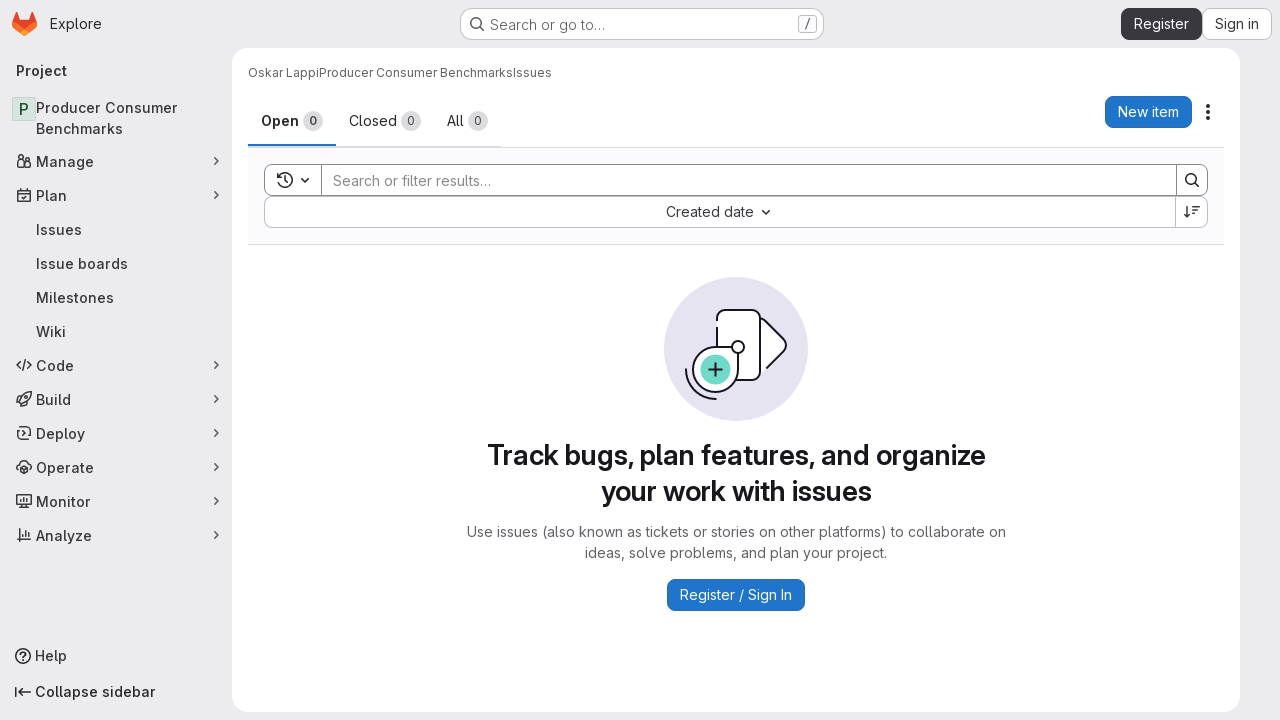

--- FILE ---
content_type: application/javascript
request_url: https://version.helsinki.fi/assets/webpack/commons-pages.dashboard.issues-pages.groups.issues-pages.groups.merge_requests-pages.groups.work_ite-d0ce6f28.31b2a474.chunk.js
body_size: 57092
content:
(this.webpackJsonp=this.webpackJsonp||[]).push([["commons-pages.dashboard.issues-pages.groups.issues-pages.groups.merge_requests-pages.groups.work_ite-d0ce6f28","9a1d23f6"],{"+kWK":function(t,e,n){"use strict";var r=n("XCkn"),o=n.n(r),i=n("4Qts"),s=n("HTBS"),l=n("IZAz"),a=n("/lV4"),c=n("0DeP"),u={name:"UserAvatarImage",components:{GlTooltip:i.a,GlAvatar:s.a},props:{lazy:{type:Boolean,required:!1,default:!1},imgSrc:{type:String,required:!1,default:l.a},cssClasses:{type:String,required:!1,default:""},imgAlt:{type:String,required:!1,default:Object(a.a)("user avatar")},size:{type:[Number,Object],required:!0},tooltipText:{type:String,required:!1,default:""},tooltipPlacement:{type:String,required:!1,default:"top"},pseudo:{type:Boolean,required:!1,default:!1}},computed:{sanitizedSource(){let t=""===this.imgSrc||null===this.imgSrc?l.a:this.imgSrc;return 0===t.indexOf("data:")||t.includes("?")||(t+="?width="+this.maximumSize),t},maximumSize(){return o()(this.size)?2*Math.max(...Object.values(this.size)):2*this.size},resultantSrcAttribute(){return this.lazy?c.b:this.sanitizedSource}}},f=n("tBpV"),d=Object(f.a)(u,(function(){var t=this,e=t._self._c;return e("span",{ref:"userAvatar"},[e("gl-avatar",{staticClass:"gl-bg-cover",class:{lazy:t.lazy,[t.cssClasses]:!0},style:t.pseudo?{backgroundImage:`url('${t.sanitizedSource}')`}:null,attrs:{src:t.pseudo?void 0:t.resultantSrcAttribute,"data-src":t.sanitizedSource,size:t.size,alt:t.imgAlt,"data-testid":"user-avatar-image"}}),t.tooltipText||t.$scopedSlots.default?e("gl-tooltip",{attrs:{target:function(){return t.$refs.userAvatar},placement:t.tooltipPlacement,boundary:"window"}},[t._t("default",(function(){return[t._v(t._s(t.tooltipText))]}))],2):t._e()],1)}),[],!1,null,null,null);e.a=d.exports},"3CjL":function(t,e,n){var r=n("6+df"),o=n("3ftC");t.exports=function(t,e,n){return void 0===n&&(n=e,e=void 0),void 0!==n&&(n=(n=o(n))==n?n:0),void 0!==e&&(e=(e=o(e))==e?e:0),r(o(t),e,n)}},"6+df":function(t,e){t.exports=function(t,e,n){return t==t&&(void 0!==n&&(t=t<=n?t:n),void 0!==e&&(t=t>=e?t:e)),t}},AUvv:function(t,e){(function(){var t,n,r,o,i,s,l,a,c,u,f,d,h,p,g,m;e.score=function(t,e,r){var o,s,l;return o=r.preparedQuery,r.allowErrors||i(t,o.core_lw,o.core_up)?(l=t.toLowerCase(),s=n(t,l,o),Math.ceil(s)):0},e.isMatch=i=function(t,e,n){var r,o,i,s,l,a,c;if(i=t.length,s=e.length,!i||s>i)return!1;for(r=-1,o=-1;++o<s;){for(l=e.charCodeAt(o),a=n.charCodeAt(o);++r<i&&(c=t.charCodeAt(r))!==l&&c!==a;);if(r===i)return!1}return!0},e.computeScore=n=function(t,e,n){var r,o,i,s,l,p,g,b,y,v,w,x,O,S,j,C,A,T,k,E,L,R,P,q;if(j=n.query,C=n.query_lw,v=t.length,O=j.length,o=(r=c(t,e,j,C)).score,r.count===O)return d(O,v,o,r.pos);if((S=e.indexOf(C))>-1)return h(t,e,j,C,S,O,v);for(E=new Array(O),l=new Array(O),q=m(O,v),x=w=Math.ceil(.75*O)+5,g=!0,y=-1;++y<O;)E[y]=0,l[y]=0;for(b=-1;++b<v;)if(!(R=e[b]).charCodeAt(0)in n.charCodes){if(g){for(y=-1;++y<O;)l[y]=0;g=!1}}else for(T=0,k=0,s=0,A=!0,g=!0,y=-1;++y<O;){if((L=E[y])>T&&(T=L),p=0,C[y]===R)if(P=a(b,t,e),p=s>0?s:f(t,e,j,C,b,y,P),(i=k+u(b,y,P,o,p))>T)T=i,x=w;else{if(A&&--x<=0)return Math.max(T,E[O-1])*q;A=!1}k=L,s=l[y],l[y]=p,E[y]=T}return(T=E[O-1])*q},e.isWordStart=a=function(t,e,n){var r,o;return 0===t||(r=e[t],o=e[t-1],s(o)||r!==n[t]&&o===n[t-1])},e.isWordEnd=l=function(t,e,n,r){var o,i;return t===r-1||(o=e[t],i=e[t+1],s(i)||o===n[t]&&i!==n[t+1])},s=function(t){return" "===t||"."===t||"-"===t||"_"===t||"/"===t||"\\"===t},g=function(t){var e;return t<20?100+(e=20-t)*e:Math.max(120-t,0)},e.scoreSize=m=function(t,e){return 150/(150+Math.abs(e-t))},d=function(t,e,n,r){return 2*t*(150*n+g(r))*m(t,e)},e.scorePattern=p=function(t,e,n,r,o){var i,s;return s=t,i=6,n===t&&(i+=2),r&&(i+=3),o&&(i+=1),t===e&&(r&&(s+=n===e?2:1),o&&(i+=1)),n+s*(s+i)},e.scoreCharacter=u=function(t,e,n,r,o){var i;return i=g(t),n?i+150*((r>o?r:o)+10):i+150*o},e.scoreConsecutives=f=function(t,e,n,r,o,i,s){var a,c,u,f,d,h,g;for(a=(u=(c=t.length)-o)<(d=(f=n.length)-i)?u:d,h=0,g=0,n[i]===t[o]&&h++;++g<a&&r[++i]===e[++o];)n[i]===t[o]&&h++;return g<a&&o--,1===g?1+2*h:p(g,f,h,s,l(o,t,e,c))},e.scoreExactMatch=h=function(t,e,n,r,o,i,s){var c,u,f,h,g;for((g=a(o,t,e))||(f=e.indexOf(r,o+1))>-1&&(g=a(f,t,e))&&(o=f),u=-1,h=0;++u<i;)n[o+u]===t[u]&&h++;return c=l(o+i-1,t,e,s),d(i,s,p(i,i,h,g,c),o)},r=new(t=function(t,e,n){this.score=t,this.pos=e,this.count=n})(0,.1,0),e.scoreAcronyms=c=function(e,n,i,l){var c,u,f,d,h,g,m,b,y,v,w;if(h=e.length,g=i.length,!(h>1&&g>1))return r;for(c=0,v=0,w=0,b=0,f=-1,d=-1;++d<g;){if(m=l[d],s(m)){if((f=n.indexOf(m,f+1))>-1){v++;continue}break}for(;++f<h;)if(m===n[f]&&a(f,e,n)){i[d]===e[f]&&b++,w+=f,c++;break}if(f===h)break}return c<2?r:(u=c===g&&o(e,n,i,c),y=p(c,g,b,!0,u),new t(y,w/c,c+v))},o=function(t,e,n,r){var o,i,s;if(o=0,(s=t.length)>12*n.length)return!1;for(i=-1;++i<s;)if(a(i,t,e)&&++o>r)return!1;return!0}}).call(this)},D4cA:function(t,e,n){"use strict";var r=n("7xOh");e.a=Object(r.a)()},IZAz:function(t,e,n){"use strict";e.a="[data-uri]"},OVZb:function(t,e,n){"use strict";var r=n("q3oM"),o=n("mpVB"),i=n("CbCZ"),s=n("d85j"),l=n("Jx7q"),a=n("4Qts"),c={name:"GlLabel",components:{GlButton:i.a,GlIcon:s.a,GlLink:l.a,GlTooltip:a.a},props:{backgroundColor:{type:String,required:!0,validator:function(t){return/^(#|rgb|rgba)/.test(t)}},title:{type:String,required:!0,default:""},description:{type:String,required:!1,default:""},tooltipPlacement:{type:String,required:!1,default:"top"},target:{type:String,required:!1,default:""},scoped:{type:Boolean,required:!1,default:!1},showCloseButton:{type:Boolean,required:!1,default:!1},disabled:{type:Boolean,required:!1,default:!1}},data(){return{splitScopedLabelIndex:this.title.lastIndexOf("::")}},computed:{cssClasses(){const t=Object(o.a)(this.backgroundColor);return{"gl-label-scoped":this.scoped,"gl-label-text-dark":t===r.F.dark,"gl-label-text-light":t===r.F.light}},cssVariables(){return{"--label-background-color":this.backgroundColor,"--label-inset-border":"inset 0 0 0 2px "+this.backgroundColor}},scopedKey(){return this.scoped?this.title.slice(0,this.splitScopedLabelIndex):this.title},scopedValue(){return this.title.slice(this.splitScopedLabelIndex+2)},labelComponent(){return this.target?l.a:"span"},tooltipTarget(){return this.target?this.$refs.labelTitle.$el:this.$refs.labelTitle}},watch:{title(){this.splitScopedLabelIndex=this.title.lastIndexOf("::")}},methods:{onClick(t){this.$emit("click",t)},onClose(t){this.$emit("close",t)}}},u=n("tBpV"),f=Object(u.a)(c,(function(){var t=this,e=t._self._c;return e("span",t._b({staticClass:"gl-label",class:t.cssClasses,style:t.cssVariables,on:{click:t.onClick}},"span",t.$attrs,!1),[e(t.labelComponent,{ref:"labelTitle",tag:"component",staticClass:"gl-label-link",class:{"gl-label-link-underline":t.target},attrs:{href:!!t.target&&t.target,tabindex:"0"}},[e("span",{staticClass:"gl-label-text"},[t._v("\n      "+t._s(t.scopedKey)+"\n    ")]),t._v(" "),t.scoped&&t.scopedValue?e("span",{staticClass:"gl-label-text-scoped"},[t._v("\n      "+t._s(t.scopedValue)+"\n    ")]):t._e()]),t._v(" "),t.showCloseButton?e("gl-button",{staticClass:"gl-label-close !gl-p-0",attrs:{category:"tertiary",size:"small",variant:"reset","aria-label":"Remove label",disabled:t.disabled},on:{click:t.onClose}},[e("gl-icon",{attrs:{name:"close-xs",size:12}})],1):t._e(),t._v(" "),t.description?e("gl-tooltip",{attrs:{target:function(){return t.tooltipTarget},placement:t.tooltipPlacement,boundary:"viewport"}},[t.scoped?e("span",{staticClass:"gl-label-tooltip-title"},[t._v("Scoped label")]):t._e(),t._v("\n    "+t._s(t.description)+"\n  ")]):t._e()],1)}),[],!1,null,null,null);e.a=f.exports},PxiM:function(t,e,n){(function(e){(function(){var r,o,i,s,l,a,c,u;i=n("zgIB"),s=n("rxWs"),u=n("AUvv"),a=n("jP5H"),r=n("dsXv"),c=null,o="win32"===(null!=e?e.platform:void 0)?"\\":"/",t.exports={filter:function(t,e,n){return null==n&&(n={}),(null!=e?e.length:void 0)&&(null!=t?t.length:void 0)?(n=l(n,e),i(t,e,n)):[]},score:function(t,e,n){return null==n&&(n={}),(null!=t?t.length:void 0)&&(null!=e?e.length:void 0)?(n=l(n,e)).usePathScoring?a.score(t,e,n):u.score(t,e,n):0},match:function(t,e,n){var r;return null==n&&(n={}),t&&e?t===e?function(){r=[];for(var e=0,n=t.length;0<=n?e<n:e>n;0<=n?e++:e--)r.push(e);return r}.apply(this):(n=l(n,e),s.match(t,e,n)):[]},wrap:function(t,e,n){return null==n&&(n={}),t&&e?(n=l(n,e),s.wrap(t,e,n)):[]},prepareQuery:function(t,e){return null==e&&(e={}),(e=l(e,t)).preparedQuery}},l=function(t,e){return null==t.allowErrors&&(t.allowErrors=!1),null==t.usePathScoring&&(t.usePathScoring=!0),null==t.useExtensionBonus&&(t.useExtensionBonus=!1),null==t.pathSeparator&&(t.pathSeparator=o),null==t.optCharRegEx&&(t.optCharRegEx=null),null==t.wrap&&(t.wrap=null),null==t.preparedQuery&&(t.preparedQuery=c&&c.query===e?c:c=new r(e,t)),t}}).call(this)}).call(this,n("TzVV"))},Vz8y:function(t,e,n){"use strict";function r(){return"undefined"!=typeof window}function o(t){return l(t)?(t.nodeName||"").toLowerCase():"#document"}function i(t){var e;return(null==t||null==(e=t.ownerDocument)?void 0:e.defaultView)||window}function s(t){var e;return null==(e=(l(t)?t.ownerDocument:t.document)||window.document)?void 0:e.documentElement}function l(t){return!!r()&&(t instanceof Node||t instanceof i(t).Node)}function a(t){return!!r()&&(t instanceof Element||t instanceof i(t).Element)}function c(t){return!!r()&&(t instanceof HTMLElement||t instanceof i(t).HTMLElement)}function u(t){return!(!r()||"undefined"==typeof ShadowRoot)&&(t instanceof ShadowRoot||t instanceof i(t).ShadowRoot)}n.d(e,"a",(function(){return C})),n.d(e,"b",(function(){return x})),n.d(e,"c",(function(){return s})),n.d(e,"d",(function(){return E})),n.d(e,"e",(function(){return o})),n.d(e,"f",(function(){return A})),n.d(e,"g",(function(){return k})),n.d(e,"h",(function(){return T})),n.d(e,"i",(function(){return i})),n.d(e,"j",(function(){return w})),n.d(e,"k",(function(){return a})),n.d(e,"l",(function(){return c})),n.d(e,"m",(function(){return j})),n.d(e,"n",(function(){return d})),n.d(e,"o",(function(){return p})),n.d(e,"p",(function(){return m})),n.d(e,"q",(function(){return O}));const f=new Set(["inline","contents"]);function d(t){const{overflow:e,overflowX:n,overflowY:r,display:o}=C(t);return/auto|scroll|overlay|hidden|clip/.test(e+r+n)&&!f.has(o)}const h=new Set(["table","td","th"]);function p(t){return h.has(o(t))}const g=[":popover-open",":modal"];function m(t){return g.some(e=>{try{return t.matches(e)}catch(t){return!1}})}const b=["transform","translate","scale","rotate","perspective"],y=["transform","translate","scale","rotate","perspective","filter"],v=["paint","layout","strict","content"];function w(t){const e=O(),n=a(t)?C(t):t;return b.some(t=>!!n[t]&&"none"!==n[t])||!!n.containerType&&"normal"!==n.containerType||!e&&!!n.backdropFilter&&"none"!==n.backdropFilter||!e&&!!n.filter&&"none"!==n.filter||y.some(t=>(n.willChange||"").includes(t))||v.some(t=>(n.contain||"").includes(t))}function x(t){let e=T(t);for(;c(e)&&!j(e);){if(w(e))return e;if(m(e))return null;e=T(e)}return null}function O(){return!("undefined"==typeof CSS||!CSS.supports)&&CSS.supports("-webkit-backdrop-filter","none")}const S=new Set(["html","body","#document"]);function j(t){return S.has(o(t))}function C(t){return i(t).getComputedStyle(t)}function A(t){return a(t)?{scrollLeft:t.scrollLeft,scrollTop:t.scrollTop}:{scrollLeft:t.scrollX,scrollTop:t.scrollY}}function T(t){if("html"===o(t))return t;const e=t.assignedSlot||t.parentNode||u(t)&&t.host||s(t);return u(e)?e.host:e}function k(t,e,n){var r;void 0===e&&(e=[]),void 0===n&&(n=!0);const o=function t(e){const n=T(e);return j(n)?e.ownerDocument?e.ownerDocument.body:e.body:c(n)&&d(n)?n:t(n)}(t),s=o===(null==(r=t.ownerDocument)?void 0:r.body),l=i(o);if(s){const t=E(l);return e.concat(l,l.visualViewport||[],d(o)?o:[],t&&n?k(t):[])}return e.concat(o,k(o,[],n))}function E(t){return t.parent&&Object.getPrototypeOf(t.parent)?t.frameElement:null}},WrwP:function(t,e,n){"use strict";n.r(e),n.d(e,"getOverflowAncestors",(function(){return z.g})),n.d(e,"arrow",(function(){return ut})),n.d(e,"autoPlacement",(function(){return it})),n.d(e,"autoUpdate",(function(){return nt})),n.d(e,"computePosition",(function(){return ht})),n.d(e,"detectOverflow",(function(){return rt})),n.d(e,"flip",(function(){return lt})),n.d(e,"hide",(function(){return ct})),n.d(e,"inline",(function(){return ft})),n.d(e,"limitShift",(function(){return dt})),n.d(e,"offset",(function(){return ot})),n.d(e,"platform",(function(){return tt})),n.d(e,"shift",(function(){return st})),n.d(e,"size",(function(){return at}));const r=["top","right","bottom","left"],o=["start","end"],i=r.reduce((t,e)=>t.concat(e,e+"-"+o[0],e+"-"+o[1]),[]),s=Math.min,l=Math.max,a=Math.round,c=Math.floor,u=t=>({x:t,y:t}),f={left:"right",right:"left",bottom:"top",top:"bottom"},d={start:"end",end:"start"};function h(t,e,n){return l(t,s(e,n))}function p(t,e){return"function"==typeof t?t(e):t}function g(t){return t.split("-")[0]}function m(t){return t.split("-")[1]}function b(t){return"x"===t?"y":"x"}function y(t){return"y"===t?"height":"width"}const v=new Set(["top","bottom"]);function w(t){return v.has(g(t))?"y":"x"}function x(t){return b(w(t))}function O(t,e,n){void 0===n&&(n=!1);const r=m(t),o=x(t),i=y(o);let s="x"===o?r===(n?"end":"start")?"right":"left":"start"===r?"bottom":"top";return e.reference[i]>e.floating[i]&&(s=E(s)),[s,E(s)]}function S(t){return t.replace(/start|end/g,t=>d[t])}const j=["left","right"],C=["right","left"],A=["top","bottom"],T=["bottom","top"];function k(t,e,n,r){const o=m(t);let i=function(t,e,n){switch(t){case"top":case"bottom":return n?e?C:j:e?j:C;case"left":case"right":return e?A:T;default:return[]}}(g(t),"start"===n,r);return o&&(i=i.map(t=>t+"-"+o),e&&(i=i.concat(i.map(S)))),i}function E(t){return t.replace(/left|right|bottom|top/g,t=>f[t])}function L(t){return"number"!=typeof t?function(t){return{top:0,right:0,bottom:0,left:0,...t}}(t):{top:t,right:t,bottom:t,left:t}}function R(t){const{x:e,y:n,width:r,height:o}=t;return{width:r,height:o,top:n,left:e,right:e+r,bottom:n+o,x:e,y:n}}function P(t,e,n){let{reference:r,floating:o}=t;const i=w(e),s=x(e),l=y(s),a=g(e),c="y"===i,u=r.x+r.width/2-o.width/2,f=r.y+r.height/2-o.height/2,d=r[l]/2-o[l]/2;let h;switch(a){case"top":h={x:u,y:r.y-o.height};break;case"bottom":h={x:u,y:r.y+r.height};break;case"right":h={x:r.x+r.width,y:f};break;case"left":h={x:r.x-o.width,y:f};break;default:h={x:r.x,y:r.y}}switch(m(e)){case"start":h[s]-=d*(n&&c?-1:1);break;case"end":h[s]+=d*(n&&c?-1:1)}return h}async function q(t,e){var n;void 0===e&&(e={});const{x:r,y:o,platform:i,rects:s,elements:l,strategy:a}=t,{boundary:c="clippingAncestors",rootBoundary:u="viewport",elementContext:f="floating",altBoundary:d=!1,padding:h=0}=p(e,t),g=L(h),m=l[d?"floating"===f?"reference":"floating":f],b=R(await i.getClippingRect({element:null==(n=await(null==i.isElement?void 0:i.isElement(m)))||n?m:m.contextElement||await(null==i.getDocumentElement?void 0:i.getDocumentElement(l.floating)),boundary:c,rootBoundary:u,strategy:a})),y="floating"===f?{x:r,y:o,width:s.floating.width,height:s.floating.height}:s.reference,v=await(null==i.getOffsetParent?void 0:i.getOffsetParent(l.floating)),w=await(null==i.isElement?void 0:i.isElement(v))&&await(null==i.getScale?void 0:i.getScale(v))||{x:1,y:1},x=R(i.convertOffsetParentRelativeRectToViewportRelativeRect?await i.convertOffsetParentRelativeRectToViewportRelativeRect({elements:l,rect:y,offsetParent:v,strategy:a}):y);return{top:(b.top-x.top+g.top)/w.y,bottom:(x.bottom-b.bottom+g.bottom)/w.y,left:(b.left-x.left+g.left)/w.x,right:(x.right-b.right+g.right)/w.x}}function B(t,e){return{top:t.top-e.height,right:t.right-e.width,bottom:t.bottom-e.height,left:t.left-e.width}}function $(t){return r.some(e=>t[e]>=0)}function D(t){const e=s(...t.map(t=>t.left)),n=s(...t.map(t=>t.top));return{x:e,y:n,width:l(...t.map(t=>t.right))-e,height:l(...t.map(t=>t.bottom))-n}}const _=new Set(["left","top"]);var z=n("Vz8y");function I(t){const e=Object(z.a)(t);let n=parseFloat(e.width)||0,r=parseFloat(e.height)||0;const o=Object(z.l)(t),i=o?t.offsetWidth:n,s=o?t.offsetHeight:r,l=a(n)!==i||a(r)!==s;return l&&(n=i,r=s),{width:n,height:r,$:l}}function W(t){return Object(z.k)(t)?t:t.contextElement}function N(t){const e=W(t);if(!Object(z.l)(e))return u(1);const n=e.getBoundingClientRect(),{width:r,height:o,$:i}=I(e);let s=(i?a(n.width):n.width)/r,l=(i?a(n.height):n.height)/o;return s&&Number.isFinite(s)||(s=1),l&&Number.isFinite(l)||(l=1),{x:s,y:l}}const V=u(0);function M(t){const e=Object(z.i)(t);return Object(z.q)()&&e.visualViewport?{x:e.visualViewport.offsetLeft,y:e.visualViewport.offsetTop}:V}function H(t,e,n,r){void 0===e&&(e=!1),void 0===n&&(n=!1);const o=t.getBoundingClientRect(),i=W(t);let s=u(1);e&&(r?Object(z.k)(r)&&(s=N(r)):s=N(t));const l=function(t,e,n){return void 0===e&&(e=!1),!(!n||e&&n!==Object(z.i)(t))&&e}(i,n,r)?M(i):u(0);let a=(o.left+l.x)/s.x,c=(o.top+l.y)/s.y,f=o.width/s.x,d=o.height/s.y;if(i){const t=Object(z.i)(i),e=r&&Object(z.k)(r)?Object(z.i)(r):r;let n=t,o=Object(z.d)(n);for(;o&&r&&e!==n;){const t=N(o),e=o.getBoundingClientRect(),r=Object(z.a)(o),i=e.left+(o.clientLeft+parseFloat(r.paddingLeft))*t.x,s=e.top+(o.clientTop+parseFloat(r.paddingTop))*t.y;a*=t.x,c*=t.y,f*=t.x,d*=t.y,a+=i,c+=s,n=Object(z.i)(o),o=Object(z.d)(n)}}return R({width:f,height:d,x:a,y:c})}function F(t,e){const n=Object(z.f)(t).scrollLeft;return e?e.left+n:H(Object(z.c)(t)).left+n}function U(t,e){const n=t.getBoundingClientRect();return{x:n.left+e.scrollLeft-F(t,n),y:n.top+e.scrollTop}}const G=new Set(["absolute","fixed"]);function Y(t,e,n){let r;if("viewport"===e)r=function(t,e){const n=Object(z.i)(t),r=Object(z.c)(t),o=n.visualViewport;let i=r.clientWidth,s=r.clientHeight,l=0,a=0;if(o){i=o.width,s=o.height;const t=Object(z.q)();(!t||t&&"fixed"===e)&&(l=o.offsetLeft,a=o.offsetTop)}const c=F(r);if(c<=0){const t=r.ownerDocument,e=t.body,n=getComputedStyle(e),o="CSS1Compat"===t.compatMode&&parseFloat(n.marginLeft)+parseFloat(n.marginRight)||0,s=Math.abs(r.clientWidth-e.clientWidth-o);s<=25&&(i-=s)}else c<=25&&(i+=c);return{width:i,height:s,x:l,y:a}}(t,n);else if("document"===e)r=function(t){const e=Object(z.c)(t),n=Object(z.f)(t),r=t.ownerDocument.body,o=l(e.scrollWidth,e.clientWidth,r.scrollWidth,r.clientWidth),i=l(e.scrollHeight,e.clientHeight,r.scrollHeight,r.clientHeight);let s=-n.scrollLeft+F(t);const a=-n.scrollTop;return"rtl"===Object(z.a)(r).direction&&(s+=l(e.clientWidth,r.clientWidth)-o),{width:o,height:i,x:s,y:a}}(Object(z.c)(t));else if(Object(z.k)(e))r=function(t,e){const n=H(t,!0,"fixed"===e),r=n.top+t.clientTop,o=n.left+t.clientLeft,i=Object(z.l)(t)?N(t):u(1);return{width:t.clientWidth*i.x,height:t.clientHeight*i.y,x:o*i.x,y:r*i.y}}(e,n);else{const n=M(t);r={x:e.x-n.x,y:e.y-n.y,width:e.width,height:e.height}}return R(r)}function Z(t,e){const n=Object(z.h)(t);return!(n===e||!Object(z.k)(n)||Object(z.m)(n))&&("fixed"===Object(z.a)(n).position||Z(n,e))}function K(t,e,n){const r=Object(z.l)(e),o=Object(z.c)(e),i="fixed"===n,s=H(t,!0,i,e);let l={scrollLeft:0,scrollTop:0};const a=u(0);function c(){a.x=F(o)}if(r||!r&&!i)if(("body"!==Object(z.e)(e)||Object(z.n)(o))&&(l=Object(z.f)(e)),r){const t=H(e,!0,i,e);a.x=t.x+e.clientLeft,a.y=t.y+e.clientTop}else o&&c();i&&!r&&o&&c();const f=!o||r||i?u(0):U(o,l);return{x:s.left+l.scrollLeft-a.x-f.x,y:s.top+l.scrollTop-a.y-f.y,width:s.width,height:s.height}}function X(t){return"static"===Object(z.a)(t).position}function Q(t,e){if(!Object(z.l)(t)||"fixed"===Object(z.a)(t).position)return null;if(e)return e(t);let n=t.offsetParent;return Object(z.c)(t)===n&&(n=n.ownerDocument.body),n}function J(t,e){const n=Object(z.i)(t);if(Object(z.p)(t))return n;if(!Object(z.l)(t)){let e=Object(z.h)(t);for(;e&&!Object(z.m)(e);){if(Object(z.k)(e)&&!X(e))return e;e=Object(z.h)(e)}return n}let r=Q(t,e);for(;r&&Object(z.o)(r)&&X(r);)r=Q(r,e);return r&&Object(z.m)(r)&&X(r)&&!Object(z.j)(r)?n:r||Object(z.b)(t)||n}const tt={convertOffsetParentRelativeRectToViewportRelativeRect:function(t){let{elements:e,rect:n,offsetParent:r,strategy:o}=t;const i="fixed"===o,s=Object(z.c)(r),l=!!e&&Object(z.p)(e.floating);if(r===s||l&&i)return n;let a={scrollLeft:0,scrollTop:0},c=u(1);const f=u(0),d=Object(z.l)(r);if((d||!d&&!i)&&(("body"!==Object(z.e)(r)||Object(z.n)(s))&&(a=Object(z.f)(r)),Object(z.l)(r))){const t=H(r);c=N(r),f.x=t.x+r.clientLeft,f.y=t.y+r.clientTop}const h=!s||d||i?u(0):U(s,a);return{width:n.width*c.x,height:n.height*c.y,x:n.x*c.x-a.scrollLeft*c.x+f.x+h.x,y:n.y*c.y-a.scrollTop*c.y+f.y+h.y}},getDocumentElement:z.c,getClippingRect:function(t){let{element:e,boundary:n,rootBoundary:r,strategy:o}=t;const i=[..."clippingAncestors"===n?Object(z.p)(e)?[]:function(t,e){const n=e.get(t);if(n)return n;let r=Object(z.g)(t,[],!1).filter(t=>Object(z.k)(t)&&"body"!==Object(z.e)(t)),o=null;const i="fixed"===Object(z.a)(t).position;let s=i?Object(z.h)(t):t;for(;Object(z.k)(s)&&!Object(z.m)(s);){const e=Object(z.a)(s),n=Object(z.j)(s);n||"fixed"!==e.position||(o=null);(i?!n&&!o:!n&&"static"===e.position&&!!o&&G.has(o.position)||Object(z.n)(s)&&!n&&Z(t,s))?r=r.filter(t=>t!==s):o=e,s=Object(z.h)(s)}return e.set(t,r),r}(e,this._c):[].concat(n),r],a=i[0],c=i.reduce((t,n)=>{const r=Y(e,n,o);return t.top=l(r.top,t.top),t.right=s(r.right,t.right),t.bottom=s(r.bottom,t.bottom),t.left=l(r.left,t.left),t},Y(e,a,o));return{width:c.right-c.left,height:c.bottom-c.top,x:c.left,y:c.top}},getOffsetParent:J,getElementRects:async function(t){const e=this.getOffsetParent||J,n=this.getDimensions,r=await n(t.floating);return{reference:K(t.reference,await e(t.floating),t.strategy),floating:{x:0,y:0,width:r.width,height:r.height}}},getClientRects:function(t){return Array.from(t.getClientRects())},getDimensions:function(t){const{width:e,height:n}=I(t);return{width:e,height:n}},getScale:N,isElement:z.k,isRTL:function(t){return"rtl"===Object(z.a)(t).direction}};function et(t,e){return t.x===e.x&&t.y===e.y&&t.width===e.width&&t.height===e.height}function nt(t,e,n,r){void 0===r&&(r={});const{ancestorScroll:o=!0,ancestorResize:i=!0,elementResize:a="function"==typeof ResizeObserver,layoutShift:u="function"==typeof IntersectionObserver,animationFrame:f=!1}=r,d=W(t),h=o||i?[...d?Object(z.g)(d):[],...Object(z.g)(e)]:[];h.forEach(t=>{o&&t.addEventListener("scroll",n,{passive:!0}),i&&t.addEventListener("resize",n)});const p=d&&u?function(t,e){let n,r=null;const o=Object(z.c)(t);function i(){var t;clearTimeout(n),null==(t=r)||t.disconnect(),r=null}return function a(u,f){void 0===u&&(u=!1),void 0===f&&(f=1),i();const d=t.getBoundingClientRect(),{left:h,top:p,width:g,height:m}=d;if(u||e(),!g||!m)return;const b={rootMargin:-c(p)+"px "+-c(o.clientWidth-(h+g))+"px "+-c(o.clientHeight-(p+m))+"px "+-c(h)+"px",threshold:l(0,s(1,f))||1};let y=!0;function v(e){const r=e[0].intersectionRatio;if(r!==f){if(!y)return a();r?a(!1,r):n=setTimeout(()=>{a(!1,1e-7)},1e3)}1!==r||et(d,t.getBoundingClientRect())||a(),y=!1}try{r=new IntersectionObserver(v,{...b,root:o.ownerDocument})}catch(t){r=new IntersectionObserver(v,b)}r.observe(t)}(!0),i}(d,n):null;let g,m=-1,b=null;a&&(b=new ResizeObserver(t=>{let[r]=t;r&&r.target===d&&b&&(b.unobserve(e),cancelAnimationFrame(m),m=requestAnimationFrame(()=>{var t;null==(t=b)||t.observe(e)})),n()}),d&&!f&&b.observe(d),b.observe(e));let y=f?H(t):null;return f&&function e(){const r=H(t);y&&!et(y,r)&&n();y=r,g=requestAnimationFrame(e)}(),n(),()=>{var t;h.forEach(t=>{o&&t.removeEventListener("scroll",n),i&&t.removeEventListener("resize",n)}),null==p||p(),null==(t=b)||t.disconnect(),b=null,f&&cancelAnimationFrame(g)}}const rt=q,ot=function(t){return void 0===t&&(t=0),{name:"offset",options:t,async fn(e){var n,r;const{x:o,y:i,placement:s,middlewareData:l}=e,a=await async function(t,e){const{placement:n,platform:r,elements:o}=t,i=await(null==r.isRTL?void 0:r.isRTL(o.floating)),s=g(n),l=m(n),a="y"===w(n),c=_.has(s)?-1:1,u=i&&a?-1:1,f=p(e,t);let{mainAxis:d,crossAxis:h,alignmentAxis:b}="number"==typeof f?{mainAxis:f,crossAxis:0,alignmentAxis:null}:{mainAxis:f.mainAxis||0,crossAxis:f.crossAxis||0,alignmentAxis:f.alignmentAxis};return l&&"number"==typeof b&&(h="end"===l?-1*b:b),a?{x:h*u,y:d*c}:{x:d*c,y:h*u}}(e,t);return s===(null==(n=l.offset)?void 0:n.placement)&&null!=(r=l.arrow)&&r.alignmentOffset?{}:{x:o+a.x,y:i+a.y,data:{...a,placement:s}}}}},it=function(t){return void 0===t&&(t={}),{name:"autoPlacement",options:t,async fn(e){var n,r,o;const{rects:s,middlewareData:l,placement:a,platform:c,elements:u}=e,{crossAxis:f=!1,alignment:d,allowedPlacements:h=i,autoAlignment:b=!0,...y}=p(t,e),v=void 0!==d||h===i?function(t,e,n){return(t?[...n.filter(e=>m(e)===t),...n.filter(e=>m(e)!==t)]:n.filter(t=>g(t)===t)).filter(n=>!t||(m(n)===t||!!e&&S(n)!==n))}(d||null,b,h):h,w=await q(e,y),x=(null==(n=l.autoPlacement)?void 0:n.index)||0,j=v[x];if(null==j)return{};const C=O(j,s,await(null==c.isRTL?void 0:c.isRTL(u.floating)));if(a!==j)return{reset:{placement:v[0]}};const A=[w[g(j)],w[C[0]],w[C[1]]],T=[...(null==(r=l.autoPlacement)?void 0:r.overflows)||[],{placement:j,overflows:A}],k=v[x+1];if(k)return{data:{index:x+1,overflows:T},reset:{placement:k}};const E=T.map(t=>{const e=m(t.placement);return[t.placement,e&&f?t.overflows.slice(0,2).reduce((t,e)=>t+e,0):t.overflows[0],t.overflows]}).sort((t,e)=>t[1]-e[1]),L=(null==(o=E.filter(t=>t[2].slice(0,m(t[0])?2:3).every(t=>t<=0))[0])?void 0:o[0])||E[0][0];return L!==a?{data:{index:x+1,overflows:T},reset:{placement:L}}:{}}}},st=function(t){return void 0===t&&(t={}),{name:"shift",options:t,async fn(e){const{x:n,y:r,placement:o}=e,{mainAxis:i=!0,crossAxis:s=!1,limiter:l={fn:t=>{let{x:e,y:n}=t;return{x:e,y:n}}},...a}=p(t,e),c={x:n,y:r},u=await q(e,a),f=w(g(o)),d=b(f);let m=c[d],y=c[f];if(i){const t="y"===d?"bottom":"right";m=h(m+u["y"===d?"top":"left"],m,m-u[t])}if(s){const t="y"===f?"bottom":"right";y=h(y+u["y"===f?"top":"left"],y,y-u[t])}const v=l.fn({...e,[d]:m,[f]:y});return{...v,data:{x:v.x-n,y:v.y-r,enabled:{[d]:i,[f]:s}}}}}},lt=function(t){return void 0===t&&(t={}),{name:"flip",options:t,async fn(e){var n,r;const{placement:o,middlewareData:i,rects:s,initialPlacement:l,platform:a,elements:c}=e,{mainAxis:u=!0,crossAxis:f=!0,fallbackPlacements:d,fallbackStrategy:h="bestFit",fallbackAxisSideDirection:m="none",flipAlignment:b=!0,...y}=p(t,e);if(null!=(n=i.arrow)&&n.alignmentOffset)return{};const v=g(o),x=w(l),j=g(l)===l,C=await(null==a.isRTL?void 0:a.isRTL(c.floating)),A=d||(j||!b?[E(l)]:function(t){const e=E(t);return[S(t),e,S(e)]}(l)),T="none"!==m;!d&&T&&A.push(...k(l,b,m,C));const L=[l,...A],R=await q(e,y),P=[];let B=(null==(r=i.flip)?void 0:r.overflows)||[];if(u&&P.push(R[v]),f){const t=O(o,s,C);P.push(R[t[0]],R[t[1]])}if(B=[...B,{placement:o,overflows:P}],!P.every(t=>t<=0)){var $,D;const t=((null==($=i.flip)?void 0:$.index)||0)+1,e=L[t];if(e){if(!("alignment"===f&&x!==w(e))||B.every(t=>w(t.placement)!==x||t.overflows[0]>0))return{data:{index:t,overflows:B},reset:{placement:e}}}let n=null==(D=B.filter(t=>t.overflows[0]<=0).sort((t,e)=>t.overflows[1]-e.overflows[1])[0])?void 0:D.placement;if(!n)switch(h){case"bestFit":{var _;const t=null==(_=B.filter(t=>{if(T){const e=w(t.placement);return e===x||"y"===e}return!0}).map(t=>[t.placement,t.overflows.filter(t=>t>0).reduce((t,e)=>t+e,0)]).sort((t,e)=>t[1]-e[1])[0])?void 0:_[0];t&&(n=t);break}case"initialPlacement":n=l}if(o!==n)return{reset:{placement:n}}}return{}}}},at=function(t){return void 0===t&&(t={}),{name:"size",options:t,async fn(e){var n,r;const{placement:o,rects:i,platform:a,elements:c}=e,{apply:u=(()=>{}),...f}=p(t,e),d=await q(e,f),h=g(o),b=m(o),y="y"===w(o),{width:v,height:x}=i.floating;let O,S;"top"===h||"bottom"===h?(O=h,S=b===(await(null==a.isRTL?void 0:a.isRTL(c.floating))?"start":"end")?"left":"right"):(S=h,O="end"===b?"top":"bottom");const j=x-d.top-d.bottom,C=v-d.left-d.right,A=s(x-d[O],j),T=s(v-d[S],C),k=!e.middlewareData.shift;let E=A,L=T;if(null!=(n=e.middlewareData.shift)&&n.enabled.x&&(L=C),null!=(r=e.middlewareData.shift)&&r.enabled.y&&(E=j),k&&!b){const t=l(d.left,0),e=l(d.right,0),n=l(d.top,0),r=l(d.bottom,0);y?L=v-2*(0!==t||0!==e?t+e:l(d.left,d.right)):E=x-2*(0!==n||0!==r?n+r:l(d.top,d.bottom))}await u({...e,availableWidth:L,availableHeight:E});const R=await a.getDimensions(c.floating);return v!==R.width||x!==R.height?{reset:{rects:!0}}:{}}}},ct=function(t){return void 0===t&&(t={}),{name:"hide",options:t,async fn(e){const{rects:n}=e,{strategy:r="referenceHidden",...o}=p(t,e);switch(r){case"referenceHidden":{const t=B(await q(e,{...o,elementContext:"reference"}),n.reference);return{data:{referenceHiddenOffsets:t,referenceHidden:$(t)}}}case"escaped":{const t=B(await q(e,{...o,altBoundary:!0}),n.floating);return{data:{escapedOffsets:t,escaped:$(t)}}}default:return{}}}}},ut=t=>({name:"arrow",options:t,async fn(e){const{x:n,y:r,placement:o,rects:i,platform:l,elements:a,middlewareData:c}=e,{element:u,padding:f=0}=p(t,e)||{};if(null==u)return{};const d=L(f),g={x:n,y:r},b=x(o),v=y(b),w=await l.getDimensions(u),O="y"===b,S=O?"top":"left",j=O?"bottom":"right",C=O?"clientHeight":"clientWidth",A=i.reference[v]+i.reference[b]-g[b]-i.floating[v],T=g[b]-i.reference[b],k=await(null==l.getOffsetParent?void 0:l.getOffsetParent(u));let E=k?k[C]:0;E&&await(null==l.isElement?void 0:l.isElement(k))||(E=a.floating[C]||i.floating[v]);const R=A/2-T/2,P=E/2-w[v]/2-1,q=s(d[S],P),B=s(d[j],P),$=q,D=E-w[v]-B,_=E/2-w[v]/2+R,z=h($,_,D),I=!c.arrow&&null!=m(o)&&_!==z&&i.reference[v]/2-(_<$?q:B)-w[v]/2<0,W=I?_<$?_-$:_-D:0;return{[b]:g[b]+W,data:{[b]:z,centerOffset:_-z-W,...I&&{alignmentOffset:W}},reset:I}}}),ft=function(t){return void 0===t&&(t={}),{name:"inline",options:t,async fn(e){const{placement:n,elements:r,rects:o,platform:i,strategy:a}=e,{padding:c=2,x:u,y:f}=p(t,e),d=Array.from(await(null==i.getClientRects?void 0:i.getClientRects(r.reference))||[]),h=function(t){const e=t.slice().sort((t,e)=>t.y-e.y),n=[];let r=null;for(let t=0;t<e.length;t++){const o=e[t];!r||o.y-r.y>r.height/2?n.push([o]):n[n.length-1].push(o),r=o}return n.map(t=>R(D(t)))}(d),m=R(D(d)),b=L(c);const y=await i.getElementRects({reference:{getBoundingClientRect:function(){if(2===h.length&&h[0].left>h[1].right&&null!=u&&null!=f)return h.find(t=>u>t.left-b.left&&u<t.right+b.right&&f>t.top-b.top&&f<t.bottom+b.bottom)||m;if(h.length>=2){if("y"===w(n)){const t=h[0],e=h[h.length-1],r="top"===g(n),o=t.top,i=e.bottom,s=r?t.left:e.left,l=r?t.right:e.right;return{top:o,bottom:i,left:s,right:l,width:l-s,height:i-o,x:s,y:o}}const t="left"===g(n),e=l(...h.map(t=>t.right)),r=s(...h.map(t=>t.left)),o=h.filter(n=>t?n.left===r:n.right===e),i=o[0].top,a=o[o.length-1].bottom;return{top:i,bottom:a,left:r,right:e,width:e-r,height:a-i,x:r,y:i}}return m}},floating:r.floating,strategy:a});return o.reference.x!==y.reference.x||o.reference.y!==y.reference.y||o.reference.width!==y.reference.width||o.reference.height!==y.reference.height?{reset:{rects:y}}:{}}}},dt=function(t){return void 0===t&&(t={}),{options:t,fn(e){const{x:n,y:r,placement:o,rects:i,middlewareData:s}=e,{offset:l=0,mainAxis:a=!0,crossAxis:c=!0}=p(t,e),u={x:n,y:r},f=w(o),d=b(f);let h=u[d],m=u[f];const y=p(l,e),v="number"==typeof y?{mainAxis:y,crossAxis:0}:{mainAxis:0,crossAxis:0,...y};if(a){const t="y"===d?"height":"width",e=i.reference[d]-i.floating[t]+v.mainAxis,n=i.reference[d]+i.reference[t]-v.mainAxis;h<e?h=e:h>n&&(h=n)}if(c){var x,O;const t="y"===d?"width":"height",e=_.has(g(o)),n=i.reference[f]-i.floating[t]+(e&&(null==(x=s.offset)?void 0:x[f])||0)+(e?0:v.crossAxis),r=i.reference[f]+i.reference[t]+(e?0:(null==(O=s.offset)?void 0:O[f])||0)-(e?v.crossAxis:0);m<n?m=n:m>r&&(m=r)}return{[d]:h,[f]:m}}}},ht=(t,e,n)=>{const r=new Map,o={platform:tt,...n},i={...o.platform,_c:r};return(async(t,e,n)=>{const{placement:r="bottom",strategy:o="absolute",middleware:i=[],platform:s}=n,l=i.filter(Boolean),a=await(null==s.isRTL?void 0:s.isRTL(e));let c=await s.getElementRects({reference:t,floating:e,strategy:o}),{x:u,y:f}=P(c,r,a),d=r,h={},p=0;for(let n=0;n<l.length;n++){const{name:i,fn:g}=l[n],{x:m,y:b,data:y,reset:v}=await g({x:u,y:f,initialPlacement:r,placement:d,strategy:o,middlewareData:h,rects:c,platform:s,elements:{reference:t,floating:e}});u=null!=m?m:u,f=null!=b?b:f,h={...h,[i]:{...h[i],...y}},v&&p<=50&&(p++,"object"==typeof v&&(v.placement&&(d=v.placement),v.rects&&(c=!0===v.rects?await s.getElementRects({reference:t,floating:e,strategy:o}):v.rects),({x:u,y:f}=P(c,d,a))),n=-1)}return{x:u,y:f,placement:d,strategy:o,middlewareData:h}})(t,e,{...o,platform:i})}},XGVf:function(t,e,n){"use strict";n.d(e,"a",(function(){return a}));n("Tznw"),n("IYH6"),n("6yen"),n("OeRx"),n("l/dT"),n("RqS2"),n("Zy7a"),n("cjZU"),n("OAhk"),n("X42P"),n("mHhP"),n("fn0I"),n("UB/6"),n("imhG"),n("dHQd"),n("yoDG"),n("KeS/"),n("tWNI"),n("8d6S"),n("VwWG"),n("IYHS"),n("rIA9"),n("MViX"),n("zglm"),n("GDOA"),n("hlbI"),n("a0mT"),n("u3H1"),n("ta8/"),n("IKCR"),n("nmTw"),n("W2kU"),n("58fc"),n("7dtT"),n("Rhav"),n("uhEP"),n("eppl"),n("ZzK0"),n("z6RN"),n("BzOf"),n("LdIe"),n("PTOk"),n("UezY"),n("hG7+");const r=new Map,o=new Set;let i=null;const s=function(t){r.forEach((function({callback:e,eventTypes:n},r){const o="click"===t.type&&i||t;if(!r.contains(o.target)&&n.includes(t.type))try{e(t)}catch(t){0}})),"click"===t.type&&(i=null)},l=function(t){i=t};const a={bind:function(t,e){const{callback:n,eventTypes:a}=function({arg:t,value:e,modifiers:n}){const r=Object.keys(n);return{callback:e,eventTypes:r.length>0?r:["click"]}}(e);r.has(t)||(r.set(t,{callback:n,eventTypes:a}),function(t){t.forEach((function(t){o.has(t)||("click"===t&&document.addEventListener("mousedown",l),document.addEventListener(t,s,{capture:!0}),o.add(t))})),i=null}(a))},unbind:function(t){const e=r.get(t);var n;e&&(r.delete(t),(n=e.eventTypes).forEach((function(t){o.has(t)&&[...r.values()].every((function({eventTypes:e}){return!e.includes(t)}))&&(document.removeEventListener(t,s),o.delete(t))})),n.includes("click")&&!o.has("click")&&document.removeEventListener("mousedown",l))}}},b1NL:function(t,e,n){"use strict";n("ZzK0"),n("z6RN"),n("BzOf");var r=n("o4PY"),o=n.n(r),i=n("WrwP"),s=n("q3oM"),l=n("RK7s"),a=n("mpVB"),c=n("XGVf"),u=n("CbCZ"),f=n("d85j"),d=n("onSc"),h={props:{positioningStrategy:{type:String,required:!1,default:l.l,validator:function(t){return[l.l,l.m].includes(t)}}},render(t){return this.positioningStrategy===l.m?t(d.MountingPortal,{props:{mountTo:"body",append:!0}},[this.$scopedSlots.default()]):this.$scopedSlots.default()}};var p={name:"BaseDropdown",expose:["open","close","closeAndFocus","containsElement"],BASE_DROPDOWN_CLASS:"gl-new-dropdown",DROPDOWN_CONTAINER_CLASS:"gl-new-dropdown-container",components:{DropdownContainer:h,GlButton:u.a,GlIcon:f.a},directives:{Outside:c.a},props:{toggleText:{type:String,required:!1,default:""},textSrOnly:{type:Boolean,required:!1,default:!1},block:{type:Boolean,required:!1,default:!1},category:{type:String,required:!1,default:s.p.primary,validator:function(t){return Object.keys(s.p).includes(t)}},variant:{type:String,required:!1,default:s.z.default,validator:function(t){return Object.keys(s.z).includes(t)}},size:{type:String,required:!1,default:"medium",validator:function(t){return Object.keys(s.q).includes(t)}},icon:{type:String,required:!1,default:""},disabled:{type:Boolean,required:!1,default:!1},loading:{type:Boolean,required:!1,default:!1},toggleClass:{type:[String,Array,Object],required:!1,default:null},noCaret:{type:Boolean,required:!1,default:!1},placement:{type:String,required:!1,default:"bottom-start",validator:function(t){return["left","center","right"].includes(t)&&Object(a.i)(`GlDisclosureDropdown/GlCollapsibleListbox: "${t}" placement is deprecated.\n            Use ${s.y[t]} instead.`),Object.keys(s.y).includes(t)}},ariaHaspopup:{type:[String,Boolean],required:!1,default:!1,validator:function(t){return["menu","listbox","tree","grid","dialog",!0,!1].includes(t)}},toggleId:{type:String,required:!0},ariaLabelledby:{type:String,required:!1,default:null},offset:{type:[Number,Object],required:!1,default:function(){return{mainAxis:8}}},fluidWidth:{type:Boolean,required:!1,default:!1},positioningStrategy:{type:String,required:!1,default:l.l,validator:function(t){return[l.l,l.m].includes(t)}}},data:()=>({openedYet:!1,visible:!1,baseDropdownId:o()("base-dropdown-")}),computed:{hasNoVisibleToggleText(){var t;return!(null!==(t=this.toggleText)&&void 0!==t&&t.length)||this.textSrOnly},isIconOnly(){return Boolean(this.icon&&this.hasNoVisibleToggleText)},isEllipsisButton(){return this.isIconOnly&&"ellipsis_h"===this.icon},isCaretOnly(){return!this.noCaret&&!this.icon&&this.hasNoVisibleToggleText},ariaAttributes(){return{"aria-haspopup":this.ariaHaspopup,"aria-expanded":String(this.visible),"aria-controls":this.baseDropdownId,"aria-labelledby":this.toggleLabelledBy}},toggleButtonClasses(){return[this.toggleClass,{"gl-new-dropdown-toggle":!0,"button-ellipsis-horizontal":this.isEllipsisButton,"gl-new-dropdown-icon-only btn-icon":this.isIconOnly&&!this.isEllipsisButton,"gl-new-dropdown-toggle-no-caret":this.noCaret,"gl-new-dropdown-caret-only btn-icon":this.isCaretOnly}]},toggleButtonTextClasses(){return this.block?"gl-w-full":""},toggleLabelledBy(){return this.ariaLabelledby?`${this.ariaLabelledby} ${this.toggleId}`:void 0},isDefaultToggle(){return!this.$scopedSlots.toggle},toggleOptions(){var t=this;return this.isDefaultToggle?{is:u.a,icon:this.icon,block:this.block,buttonTextClasses:this.toggleButtonTextClasses,category:this.category,variant:this.variant,size:this.size,disabled:this.disabled,loading:this.loading,class:this.toggleButtonClasses,...this.ariaAttributes,listeners:{keydown:function(e){return t.onKeydown(e)},click:function(e){return t.toggle(e)}}}:{is:"div",class:"gl-new-dropdown-custom-toggle",listeners:{keydown:function(e){return t.onKeydown(e)},click:function(e){return t.toggle(e)}}}},toggleListeners(){return this.toggleOptions.listeners},toggleAttributes(){const{listeners:t,is:e,...n}=this.toggleOptions;return n},toggleComponent(){return this.toggleOptions.is},toggleElement(){var t;return this.$refs.toggle.$el||(null===(t=this.$refs.toggle)||void 0===t?void 0:t.firstElementChild)},panelClasses(){return{"!gl-block":this.visible,"!gl-w-31":!this.fluidWidth,"gl-fixed":this.openedYet&&this.isFixed,"gl-absolute":this.openedYet&&!this.isFixed}},isFixed(){return this.positioningStrategy===l.m},floatingUIConfig(){var t=this;const e=s.y[this.placement],[,n]=e.split("-");return{placement:e,strategy:this.positioningStrategy,middleware:[Object(i.offset)(this.offset),Object(i.autoPlacement)({alignment:n,allowedPlacements:s.w[this.placement]}),Object(i.shift)(),Object(i.arrow)({element:this.$refs.dropdownArrow}),Object(i.size)({apply:function({availableWidth:e,availableHeight:n,elements:r}){var o;const i=r.floating.querySelector("."+l.f);if(!i)return;const s=n-(null!==(o=t.nonScrollableContentHeight)&&void 0!==o?o:0)-8,a=t.fluidWidth?{maxWidth:Math.max(0,e)+"px"}:{};Object.assign(i.style,{maxHeight:Math.max(s,0)+"px"},a)}})]}}},watch:{ariaAttributes:{deep:!0,handler(t){var e=this;this.$scopedSlots.toggle&&Object.keys(t).forEach((function(n){e.toggleElement.setAttribute(n,t[n])}))}}},mounted(){this.checkToggleFocusable()},beforeDestroy(){this.stopFloating()},methods:{checkToggleFocusable(){Object(a.g)(this.toggleElement)||Object(a.h)(this.toggleElement)||Object(a.i)("GlDisclosureDropdown/GlCollapsibleListbox: Toggle is missing a 'tabindex' and cannot be focused.\n          Use 'a' or 'button' element instead or make sure to add 'role=\"button\"' along with 'tabindex' otherwise.",this.$el)},getArrowOffsets(t){const e={top:{staticSide:"bottom",rotation:"225deg"},bottom:{staticSide:"top",rotation:"45deg"},left:{staticSide:"right",rotation:"135deg"},right:{staticSide:"left",rotation:"315deg"}};return e[null==t?void 0:t.split("-")[0]]||e.bottom},async startFloating(){var t=this;this.calculateNonScrollableAreaHeight(),this.observer=new MutationObserver(this.calculateNonScrollableAreaHeight),this.observer.observe(this.$refs.content,{childList:!0,subtree:!0}),this.stopAutoUpdate=Object(i.autoUpdate)(this.toggleElement,this.$refs.content,(async function(){const e=await Object(i.computePosition)(t.toggleElement,t.$refs.content,t.floatingUIConfig);if(!t.$refs.content)return;const{x:n,y:r,middlewareData:o,placement:s}=e,{rotation:l,staticSide:a}=t.getArrowOffsets(s);if(Object.assign(t.$refs.content.style,{left:n+"px",top:r+"px"}),o&&o.arrow){const{x:e,y:n}=o.arrow,r=t.toggleElement.getBoundingClientRect(),i=t.$refs.content.getBoundingClientRect(),s=r.width>i.width?Math.min(Math.max(e,24),i.width-24):e;Object.assign(t.$refs.dropdownArrow.style,{left:null!=e?s+"px":"",top:null!=n?n+"px":"",right:"",bottom:"",[a]:"-4px",transform:`rotate(${l})`})}}))},stopFloating(){var t,e;null===(t=this.observer)||void 0===t||t.disconnect(),null===(e=this.stopAutoUpdate)||void 0===e||e.call(this)},async toggle(t){if(t&&this.visible){let e=!1;if(this.$emit(l.e,{originalEvent:t,preventDefault(){e=!0}}),e)return!1}return this.visible=!this.visible,this.visible?(await this.$nextTick(),this.openedYet=!0,this.startFloating(),this.$emit(l.i)):(this.stopFloating(),this.$emit(l.h)),!0},open(){this.visible||this.toggle()},close(t){this.visible&&this.toggle(t)},clickedToggle(t){var e,n,r,o;return(null===(e=(n=this.$refs.toggle).contains)||void 0===e?void 0:e.call(n,t.target))||(null===(r=this.$refs.toggle.$el)||void 0===r||null===(o=r.contains)||void 0===o?void 0:o.call(r,t.target))},handleClickOutside(t){this.clickedToggle(t)||this.close(t)},async closeAndFocus(t){if(!this.visible)return;const e=this.$el.contains(document.activeElement),n=await this.toggle(t);e&&n&&this.focusToggle()},focusToggle(){this.toggleElement.focus()},onKeydown(t){const{keyCode:e,code:n,target:{tagName:r}}=t;if(e===l.k&&this.visible)return Object(a.k)(t),void this.close();let o=!0,i=!0;"BUTTON"===r?(o=!1,i=!1):"A"===r&&(o=!1),(n===l.d&&o||n===l.n&&i)&&this.toggle(t),n===l.a&&this.$emit(l.g,t)},calculateNonScrollableAreaHeight(){var t;const e=null===(t=this.$refs.content)||void 0===t?void 0:t.querySelector("."+l.f);if(!e)return;const n=this.$refs.content.getBoundingClientRect(),r=e.getBoundingClientRect();this.nonScrollableContentHeight=n.height-r.height},containsElement(t){return t.closest(".gl-new-dropdown")===this.$el||t.closest(".gl-new-dropdown-container")===this.$refs.dropdownContainer}}},g=n("tBpV"),m=Object(g.a)(p,(function(){var t=this,e=t._self._c;return e("div",{class:[t.$options.BASE_DROPDOWN_CLASS,{"!gl-block":t.block}]},[e(t.toggleComponent,t._g(t._b({ref:"toggle",tag:"component",attrs:{id:t.toggleId,"data-testid":"base-dropdown-toggle"}},"component",t.toggleAttributes,!1),t.toggleListeners),[t._t("toggle",(function(){return[e("span",{staticClass:"gl-new-dropdown-button-text",class:{"gl-sr-only":t.textSrOnly}},[t._v("\n        "+t._s(t.toggleText)+"\n      ")]),t._v(" "),t.noCaret?t._e():e("gl-icon",{staticClass:"gl-button-icon gl-new-dropdown-chevron",attrs:{name:"chevron-down"}})]}))],2),t._v(" "),e("dropdown-container",{attrs:{"positioning-strategy":t.positioningStrategy}},[e("div",{directives:[{name:"outside",rawName:"v-outside.click.focusin",value:t.handleClickOutside,expression:"handleClickOutside",modifiers:{click:!0,focusin:!0}}],ref:"dropdownContainer",class:t.$options.DROPDOWN_CONTAINER_CLASS},[e("div",{ref:"content",staticClass:"gl-new-dropdown-panel",class:t.panelClasses,attrs:{id:t.baseDropdownId,"data-testid":"base-dropdown-menu"},on:{keydown:function(e){return!e.type.indexOf("key")&&t._k(e.keyCode,"esc",27,e.key,["Esc","Escape"])?null:(e.stopPropagation(),e.preventDefault(),t.closeAndFocus.apply(null,arguments))}}},[e("div",{ref:"dropdownArrow",staticClass:"gl-new-dropdown-arrow"}),t._v(" "),e("div",{staticClass:"gl-new-dropdown-inner"},[t._t("default",null,{visible:t.visible})],2)])])])],1)}),[],!1,null,null,null);e.a=m.exports},dsXv:function(t,e,n){(function(){var e,r,o,i,s,l,a;a=n("jP5H"),r=a.countDir,i=a.getExtension,t.exports=function(t,n){var s,a,c;if(s=(c=null!=n?n:{}).optCharRegEx,a=c.pathSeparator,!t||!t.length)return null;this.query=t,this.query_lw=t.toLowerCase(),this.core=e(t,s),this.core_lw=this.core.toLowerCase(),this.core_up=l(this.core),this.depth=r(t,t.length,a),this.ext=i(this.query_lw),this.charCodes=o(this.query_lw)},s=/[ _\-:\/\\]/g,e=function(t,e){return null==e&&(e=s),t.replace(e,"")},l=function(t){var e,n,r;for(e="",n=0,r=t.length;n<r;n++)e+=t[n].toUpperCase()[0];return e},o=function(t){var e,n,r;for(r=t.length,n=-1,e=[];++n<r;)e[t.charCodeAt(n)]=!0;return e}}).call(this)},jP5H:function(t,e,n){(function(){var t,r,o,i,s,l,a;a=n("AUvv"),i=a.isMatch,t=a.computeScore,l=a.scoreSize,e.score=function(e,n,r){var o,l,a;return o=r.preparedQuery,r.allowErrors||i(e,o.core_lw,o.core_up)?(a=e.toLowerCase(),l=t(e,a,o),l=s(e,a,l,r),Math.ceil(l)):0},s=function(e,n,i,s){var a,c,u,f,d,h,p,g,m,b;if(0===i)return 0;for(m=s.preparedQuery,b=s.useExtensionBonus,g=s.pathSeparator,d=e.length-1;e[d]===g;)d--;if(p=d-(u=e.lastIndexOf(g,d)),h=1,b&&(i*=h+=o(n,m.ext,u,d,2)),-1===u)return i;for(f=m.depth;u>-1&&f-- >0;)u=e.lastIndexOf(g,u-1);return c=-1===u?i:h*t(e.slice(u+1,d+1),n.slice(u+1,d+1),m),(a=10/(20+r(e,d+1,g)))*c+(1-a)*i*l(0,2.5*p)},e.countDir=r=function(t,e,n){var r,o;if(e<1)return 0;for(r=0,o=-1;++o<e&&t[o]===n;);for(;++o<e;)if(t[o]===n)for(r++;++o<e&&t[o]===n;);return r},e.getExtension=function(t){var e;return(e=t.lastIndexOf("."))<0?"":t.substr(e+1)},o=function(t,e,n,r,i){var s,l,a,c;if(!e.length)return 0;if(!((c=t.lastIndexOf(".",r))>n))return 0;for((s=r-c)<(a=e.length)&&(a=s,s=e.length),c++,l=-1;++l<a&&t[c+l]===e[l];);return 0===l&&i>0?.9*o(t,e,n,c-2,i-1):l/s}}).call(this)},onSc:function(t,e,n){"use strict";
/*! 
  * portal-vue © Thorsten Lünborg, 2019 
  * 
  * Version: 2.1.7
  * 
  * LICENCE: MIT 
  * 
  * https://github.com/linusborg/portal-vue
  * 
 */Object.defineProperty(e,"__esModule",{value:!0});var r,o=(r=n("ewH8"))&&"object"==typeof r&&"default"in r?r.default:r;function i(t){return(i="function"==typeof Symbol&&"symbol"==typeof Symbol.iterator?function(t){return typeof t}:function(t){return t&&"function"==typeof Symbol&&t.constructor===Symbol&&t!==Symbol.prototype?"symbol":typeof t})(t)}function s(t){return function(t){if(Array.isArray(t)){for(var e=0,n=new Array(t.length);e<t.length;e++)n[e]=t[e];return n}}(t)||function(t){if(Symbol.iterator in Object(t)||"[object Arguments]"===Object.prototype.toString.call(t))return Array.from(t)}(t)||function(){throw new TypeError("Invalid attempt to spread non-iterable instance")}()}var l="undefined"!=typeof window;function a(t,e){return e.reduce((function(e,n){return t.hasOwnProperty(n)&&(e[n]=t[n]),e}),{})}var c={},u={},f={},d=new(o.extend({data:function(){return{transports:c,targets:u,sources:f,trackInstances:l}},methods:{open:function(t){if(l){var e=t.to,n=t.from,r=t.passengers,s=t.order,a=void 0===s?1/0:s;if(e&&n&&r){var c,u={to:e,from:n,passengers:(c=r,Array.isArray(c)||"object"===i(c)?Object.freeze(c):c),order:a};-1===Object.keys(this.transports).indexOf(e)&&o.set(this.transports,e,[]);var f,d=this.$_getTransportIndex(u),h=this.transports[e].slice(0);-1===d?h.push(u):h[d]=u,this.transports[e]=(f=function(t,e){return t.order-e.order},h.map((function(t,e){return[e,t]})).sort((function(t,e){return f(t[1],e[1])||t[0]-e[0]})).map((function(t){return t[1]})))}}},close:function(t){var e=arguments.length>1&&void 0!==arguments[1]&&arguments[1],n=t.to,r=t.from;if(n&&(r||!1!==e)&&this.transports[n])if(e)this.transports[n]=[];else{var o=this.$_getTransportIndex(t);if(o>=0){var i=this.transports[n].slice(0);i.splice(o,1),this.transports[n]=i}}},registerTarget:function(t,e,n){l&&(this.trackInstances&&!n&&this.targets[t]&&console.warn("[portal-vue]: Target ".concat(t," already exists")),this.$set(this.targets,t,Object.freeze([e])))},unregisterTarget:function(t){this.$delete(this.targets,t)},registerSource:function(t,e,n){l&&(this.trackInstances&&!n&&this.sources[t]&&console.warn("[portal-vue]: source ".concat(t," already exists")),this.$set(this.sources,t,Object.freeze([e])))},unregisterSource:function(t){this.$delete(this.sources,t)},hasTarget:function(t){return!(!this.targets[t]||!this.targets[t][0])},hasSource:function(t){return!(!this.sources[t]||!this.sources[t][0])},hasContentFor:function(t){return!!this.transports[t]&&!!this.transports[t].length},$_getTransportIndex:function(t){var e=t.to,n=t.from;for(var r in this.transports[e])if(this.transports[e][r].from===n)return+r;return-1}}}))(c),h=1,p=o.extend({name:"portal",props:{disabled:{type:Boolean},name:{type:String,default:function(){return String(h++)}},order:{type:Number,default:0},slim:{type:Boolean},slotProps:{type:Object,default:function(){return{}}},tag:{type:String,default:"DIV"},to:{type:String,default:function(){return String(Math.round(1e7*Math.random()))}}},created:function(){var t=this;this.$nextTick((function(){d.registerSource(t.name,t)}))},mounted:function(){this.disabled||this.sendUpdate()},updated:function(){this.disabled?this.clear():this.sendUpdate()},beforeDestroy:function(){d.unregisterSource(this.name),this.clear()},watch:{to:function(t,e){e&&e!==t&&this.clear(e),this.sendUpdate()}},methods:{clear:function(t){var e={from:this.name,to:t||this.to};d.close(e)},normalizeSlots:function(){return this.$scopedSlots.default?[this.$scopedSlots.default]:this.$slots.default},normalizeOwnChildren:function(t){return"function"==typeof t?t(this.slotProps):t},sendUpdate:function(){var t=this.normalizeSlots();if(t){var e={from:this.name,to:this.to,passengers:s(t),order:this.order};d.open(e)}else this.clear()}},render:function(t){var e=this.$slots.default||this.$scopedSlots.default||[],n=this.tag;return e&&this.disabled?e.length<=1&&this.slim?this.normalizeOwnChildren(e)[0]:t(n,[this.normalizeOwnChildren(e)]):this.slim?t():t(n,{class:{"v-portal":!0},style:{display:"none"},key:"v-portal-placeholder"})}}),g=o.extend({name:"portalTarget",props:{multiple:{type:Boolean,default:!1},name:{type:String,required:!0},slim:{type:Boolean,default:!1},slotProps:{type:Object,default:function(){return{}}},tag:{type:String,default:"div"},transition:{type:[String,Object,Function]}},data:function(){return{transports:d.transports,firstRender:!0}},created:function(){var t=this;this.$nextTick((function(){d.registerTarget(t.name,t)}))},watch:{ownTransports:function(){this.$emit("change",this.children().length>0)},name:function(t,e){d.unregisterTarget(e),d.registerTarget(t,this)}},mounted:function(){var t=this;this.transition&&this.$nextTick((function(){t.firstRender=!1}))},beforeDestroy:function(){d.unregisterTarget(this.name)},computed:{ownTransports:function(){var t=this.transports[this.name]||[];return this.multiple?t:0===t.length?[]:[t[t.length-1]]},passengers:function(){return function(t){var e=arguments.length>1&&void 0!==arguments[1]?arguments[1]:{};return t.reduce((function(t,n){var r=n.passengers[0],o="function"==typeof r?r(e):n.passengers;return t.concat(o)}),[])}(this.ownTransports,this.slotProps)}},methods:{children:function(){return 0!==this.passengers.length?this.passengers:this.$scopedSlots.default?this.$scopedSlots.default(this.slotProps):this.$slots.default||[]},noWrapper:function(){var t=this.slim&&!this.transition;return t&&this.children().length>1&&console.warn("[portal-vue]: PortalTarget with `slim` option received more than one child element."),t}},render:function(t){var e=this.noWrapper(),n=this.children(),r=this.transition||this.tag;return e?n[0]:this.slim&&!r?t():t(r,{props:{tag:this.transition&&this.tag?this.tag:void 0},class:{"vue-portal-target":!0}},n)}}),m=0,b=["disabled","name","order","slim","slotProps","tag","to"],y=["multiple","transition"],v=o.extend({name:"MountingPortal",inheritAttrs:!1,props:{append:{type:[Boolean,String]},bail:{type:Boolean},mountTo:{type:String,required:!0},disabled:{type:Boolean},name:{type:String,default:function(){return"mounted_"+String(m++)}},order:{type:Number,default:0},slim:{type:Boolean},slotProps:{type:Object,default:function(){return{}}},tag:{type:String,default:"DIV"},to:{type:String,default:function(){return String(Math.round(1e7*Math.random()))}},multiple:{type:Boolean,default:!1},targetSlim:{type:Boolean},targetSlotProps:{type:Object,default:function(){return{}}},targetTag:{type:String,default:"div"},transition:{type:[String,Object,Function]}},created:function(){if("undefined"!=typeof document){var t=document.querySelector(this.mountTo);if(t){var e=this.$props;if(d.targets[e.name])e.bail?console.warn("[portal-vue]: Target ".concat(e.name," is already mounted.\n        Aborting because 'bail: true' is set")):this.portalTarget=d.targets[e.name];else{var n=e.append;if(n){var r="string"==typeof n?n:"DIV",o=document.createElement(r);t.appendChild(o),t=o}var i=a(this.$props,y);i.slim=this.targetSlim,i.tag=this.targetTag,i.slotProps=this.targetSlotProps,i.name=this.to,this.portalTarget=new g({el:t,parent:this.$parent||this,propsData:i})}}else console.error("[portal-vue]: Mount Point '".concat(this.mountTo,"' not found in document"))}},beforeDestroy:function(){var t=this.portalTarget;if(this.append){var e=t.$el;e.parentNode.removeChild(e)}t.$destroy()},render:function(t){if(!this.portalTarget)return console.warn("[portal-vue] Target wasn't mounted"),t();if(!this.$scopedSlots.manual){var e=a(this.$props,b);return t(p,{props:e,attrs:this.$attrs,on:this.$listeners,scopedSlots:this.$scopedSlots},this.$slots.default)}var n=this.$scopedSlots.manual({to:this.to});return Array.isArray(n)&&(n=n[0]),n||t()}});var w={install:function(t){var e=arguments.length>1&&void 0!==arguments[1]?arguments[1]:{};t.component(e.portalName||"Portal",p),t.component(e.portalTargetName||"PortalTarget",g),t.component(e.MountingPortalName||"MountingPortal",v)}};e.default=w,e.Portal=p,e.PortalTarget=g,e.MountingPortal=v,e.Wormhole=d},rxWs:function(t,e,n){(function(){var t,r,o,i,s,l,a,c,u,f;f=n("AUvv"),o=f.isMatch,i=f.isWordStart,u=f.scoreConsecutives,c=f.scoreCharacter,a=f.scoreAcronyms,e.match=s=function(e,n,i){var s,a,c,u,f,d;return s=i.allowErrors,f=i.preparedQuery,u=i.pathSeparator,s||o(e,f.core_lw,f.core_up)?(d=e.toLowerCase(),0===(c=r(e,d,f)).length||e.indexOf(u)>-1&&(a=t(e,d,f,u),c=l(c,a)),c):[]},e.wrap=function(t,e,n){var r,o,i,l,a,c,u,f,d;if(null!=n.wrap&&(c=(d=n.wrap).tagClass,f=d.tagOpen,u=d.tagClose),null==c&&(c="highlight"),null==f&&(f='<strong class="'+c+'">'),null==u&&(u="</strong>"),t===e)return f+t+u;if(0===(i=s(t,0,n)).length)return t;for(l="",r=-1,a=0;++r<i.length;){for((o=i[r])>a&&(l+=t.substring(a,o),a=o);++r<i.length;){if(i[r]!==o+1){r--;break}o++}++o>a&&(l+=f,l+=t.substring(a,o),l+=u,a=o)}return a<=t.length-1&&(l+=t.substring(a)),l},t=function(t,e,n,o){var i,s,l;for(l=t.length-1;t[l]===o;)l--;if(-1===(i=t.lastIndexOf(o,l)))return[];for(s=n.depth;s-- >0;)if(-1===(i=t.lastIndexOf(o,i-1)))return[];return i++,l++,r(t.slice(i,l),e.slice(i,l),n,i)},l=function(t,e){var n,r,o,i,s,l,a;if(s=t.length,0===(l=e.length))return t.slice();if(0===s)return e.slice();for(o=-1,r=e[i=0],a=[];++o<s;){for(n=t[o];r<=n&&++i<l;)r<n&&a.push(r),r=e[i];a.push(n)}for(;i<l;)a.push(e[i++]);return a},r=function(t,e,n,r){var o,s,l,f,d,h,p,g,m,b,y,v,w,x,O,S,j,C,A,T,k,E;for(null==r&&(r=0),x=n.query,O=n.query_lw,m=t.length,v=x.length,o=a(t,e,x,O).score,C=new Array(v),d=new Array(v),0,1,2,3,E=new Array(m*v),w=-1,g=-1;++g<v;)C[g]=0,d[g]=0;for(p=-1;++p<m;)for(S=0,A=0,f=0,T=e[p],g=-1;++g<v;)h=0,s=0,j=A,O[g]===T&&(k=i(p,t,e),h=f>0?f:u(t,e,x,O,p,g,k),s=j+c(p,g,k,o,h)),A=C[g],f=d[g],S>A?y=2:(S=A,y=1),s>S?(S=s,y=3):h=0,C[g]=S,d[g]=h,E[++w]=S>0?y:0;for(w=(p=m-1)*v+(g=v-1),l=!0,b=[];l&&p>=0&&g>=0;)switch(E[w]){case 1:p--,w-=v;break;case 2:g--,w--;break;case 3:b.push(p+r),g--,p--,w-=v+1;break;default:l=!1}return b.reverse(),b}}).call(this)},zgIB:function(t,e,n){(function(){var e,r,o,i;o=n("AUvv"),e=n("jP5H"),n("dsXv"),r=function(t){return t.candidate},i=function(t,e){return e.score-t.score},t.exports=function(t,n,s){var l,a,c,u,f,d,h,p,g,m,b,y,v;for(p=[],c=s.key,f=s.maxResults,u=s.maxInners,b=s.usePathScoring,g=null!=u&&u>0?u:t.length+1,l=null!=c,h=b?e:o,y=0,v=t.length;y<v&&(a=t[y],!((m=l?a[c]:a)&&(d=h.score(m,n,s))>0)||(p.push({candidate:a,score:d}),--g));y++);return p.sort(i),t=p.map(r),null!=f&&(t=t.slice(0,f)),t}}).call(this)}}]);
//# sourceMappingURL=commons-pages.dashboard.issues-pages.groups.issues-pages.groups.merge_requests-pages.groups.work_ite-d0ce6f28.31b2a474.chunk.js.map